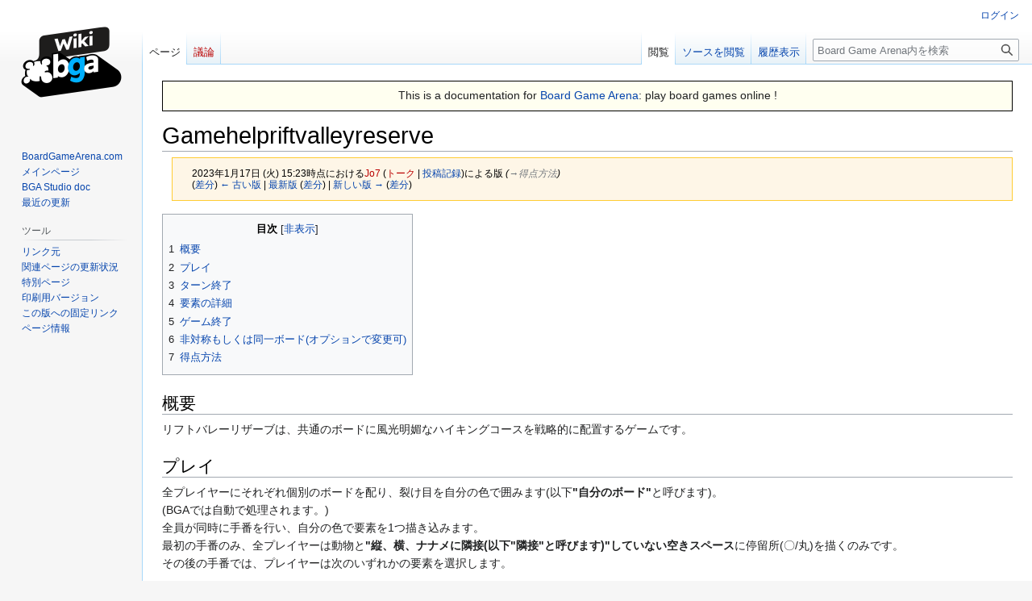

--- FILE ---
content_type: text/html; charset=UTF-8
request_url: https://ja.doc.boardgamearena.com/index.php?title=Gamehelpriftvalleyreserve&oldid=8861
body_size: 24335
content:
<!DOCTYPE html>
<html class="client-nojs" lang="ja" dir="ltr">
<head>
<meta charset="UTF-8"/>
<title>Gamehelpriftvalleyreserve - Board Game Arena</title>
<script>document.documentElement.className="client-js";RLCONF={"wgBreakFrames":false,"wgSeparatorTransformTable":["",""],"wgDigitTransformTable":["",""],"wgDefaultDateFormat":"ja","wgMonthNames":["","1月","2月","3月","4月","5月","6月","7月","8月","9月","10月","11月","12月"],"wgRequestId":"a0568bb60bcdaf93d731f6b3","wgCSPNonce":false,"wgCanonicalNamespace":"","wgCanonicalSpecialPageName":false,"wgNamespaceNumber":0,"wgPageName":"Gamehelpriftvalleyreserve","wgTitle":"Gamehelpriftvalleyreserve","wgCurRevisionId":12952,"wgRevisionId":8861,"wgArticleId":742,"wgIsArticle":true,"wgIsRedirect":false,"wgAction":"view","wgUserName":null,"wgUserGroups":["*"],"wgCategories":[],"wgPageContentLanguage":"ja","wgPageContentModel":"wikitext","wgRelevantPageName":"Gamehelpriftvalleyreserve","wgRelevantArticleId":742,"wgIsProbablyEditable":false,"wgRelevantPageIsProbablyEditable":false,"wgRestrictionEdit":[],"wgRestrictionMove":[],"wgVisualEditor":{"pageLanguageCode":"ja","pageLanguageDir":"ltr",
"pageVariantFallbacks":"ja"},"wgVector2022PreviewPages":[],"wgEditSubmitButtonLabelPublish":false};RLSTATE={"site.styles":"ready","user.styles":"ready","user":"ready","user.options":"loading","mediawiki.action.styles":"ready","mediawiki.interface.helpers.styles":"ready","skins.vector.styles.legacy":"ready","ext.visualEditor.desktopArticleTarget.noscript":"ready"};RLPAGEMODULES=["site","mediawiki.page.ready","mediawiki.toc","skins.vector.legacy.js","ext.visualEditor.desktopArticleTarget.init","ext.visualEditor.targetLoader"];</script>
<script>(RLQ=window.RLQ||[]).push(function(){mw.loader.implement("user.options@12s5i",function($,jQuery,require,module){mw.user.tokens.set({"patrolToken":"+\\","watchToken":"+\\","csrfToken":"+\\"});});});</script>
<link rel="stylesheet" href="/load.php?lang=ja&amp;modules=ext.visualEditor.desktopArticleTarget.noscript%7Cmediawiki.action.styles%7Cmediawiki.interface.helpers.styles%7Cskins.vector.styles.legacy&amp;only=styles&amp;skin=vector"/>
<script async="" src="/load.php?lang=ja&amp;modules=startup&amp;only=scripts&amp;raw=1&amp;skin=vector"></script>
<meta name="generator" content="MediaWiki 1.39.0"/>
<meta name="robots" content="noindex,nofollow"/>
<meta name="format-detection" content="telephone=no"/>
<meta name="viewport" content="width=1000"/>
<link rel="canonical" href="http://ja.boardgamearena.com/doc/Gamehelpriftvalleyreserve"/>
<link rel="icon" href="//en.boardgamearena.com/favicon.ico"/>
<link rel="search" type="application/opensearchdescription+xml" href="/opensearch_desc.php" title="Board Game Arena (ja)"/>
<link rel="EditURI" type="application/rsd+xml" href="//ja.doc.boardgamearena.com/api.php?action=rsd"/>
</head>
<body class="mediawiki ltr sitedir-ltr mw-hide-empty-elt ns-0 ns-subject page-Gamehelpriftvalleyreserve rootpage-Gamehelpriftvalleyreserve skin-vector action-view skin-vector-legacy vector-feature-language-in-header-enabled vector-feature-language-in-main-page-header-disabled vector-feature-language-alert-in-sidebar-disabled vector-feature-sticky-header-disabled vector-feature-sticky-header-edit-disabled vector-feature-table-of-contents-disabled vector-feature-visual-enhancement-next-disabled"><div id="mw-page-base" class="noprint"></div>
<div id="mw-head-base" class="noprint"></div>
<div id="content" class="mw-body" role="main">
	<a id="top"></a>
	<div id="siteNotice"><div id="localNotice"><div class="sitenotice" lang="ja" dir="ltr"><div style="font-size: 110%; background-color: ivory; padding: 0.5ex; border: 1px solid black; text-align: center;">
<p>This is a documentation for <a rel="nofollow" class="external text" href="http://boardgamearena.com">Board Game Arena</a>: play board games online&#160;!
</p>
</div></div></div></div>
	<div class="mw-indicators">
	</div>
	<h1 id="firstHeading" class="firstHeading mw-first-heading"><span class="mw-page-title-main">Gamehelpriftvalleyreserve</span></h1>
	<div id="bodyContent" class="vector-body">
		<div id="siteSub" class="noprint">提供：Board Game Arena</div>
		<div id="contentSub"><div class="mw-message-box-warning mw-revision mw-message-box"><div id="mw-revision-info">2023年1月17日 (火) 15:23時点における<a href="/index.php?title=%E5%88%A9%E7%94%A8%E8%80%85:Jo7&amp;action=edit&amp;redlink=1" class="new mw-userlink" title="利用者:Jo7 (存在しないページ)"><bdi>Jo7</bdi></a> <span class="mw-usertoollinks">(<a href="/index.php?title=%E5%88%A9%E7%94%A8%E8%80%85%E3%83%BB%E3%83%88%E3%83%BC%E3%82%AF:Jo7&amp;action=edit&amp;redlink=1" class="new mw-usertoollinks-talk" title="利用者・トーク:Jo7 (存在しないページ)">トーク</a> | <a href="/%E7%89%B9%E5%88%A5:%E6%8A%95%E7%A8%BF%E8%A8%98%E9%8C%B2/Jo7" class="mw-usertoollinks-contribs" title="特別:投稿記録/Jo7">投稿記録</a>)</span>による版 <span class="comment">(<span dir="auto"><span class="autocomment"><a href="#得点方法">→‎得点方法</a></span></span>)</span></div><div id="mw-revision-nav">(<a href="/index.php?title=Gamehelpriftvalleyreserve&amp;diff=prev&amp;oldid=8861" title="Gamehelpriftvalleyreserve">差分</a>) <a href="/index.php?title=Gamehelpriftvalleyreserve&amp;direction=prev&amp;oldid=8861" title="Gamehelpriftvalleyreserve">← 古い版</a> | <a href="/Gamehelpriftvalleyreserve" title="Gamehelpriftvalleyreserve">最新版</a> (<a href="/index.php?title=Gamehelpriftvalleyreserve&amp;diff=cur&amp;oldid=8861" title="Gamehelpriftvalleyreserve">差分</a>) | <a href="/index.php?title=Gamehelpriftvalleyreserve&amp;direction=next&amp;oldid=8861" title="Gamehelpriftvalleyreserve">新しい版 →</a> (<a href="/index.php?title=Gamehelpriftvalleyreserve&amp;diff=next&amp;oldid=8861" title="Gamehelpriftvalleyreserve">差分</a>)</div></div></div>
		<div id="contentSub2"></div>
		
		<div id="jump-to-nav"></div>
		<a class="mw-jump-link" href="#mw-head">ナビゲーションに移動</a>
		<a class="mw-jump-link" href="#searchInput">検索に移動</a>
		<div id="mw-content-text" class="mw-body-content mw-content-ltr" lang="ja" dir="ltr"><div class="mw-parser-output"><div id="toc" class="toc" role="navigation" aria-labelledby="mw-toc-heading"><input type="checkbox" role="button" id="toctogglecheckbox" class="toctogglecheckbox" style="display:none" /><div class="toctitle" lang="ja" dir="ltr"><h2 id="mw-toc-heading">目次</h2><span class="toctogglespan"><label class="toctogglelabel" for="toctogglecheckbox"></label></span></div>
<ul>
<li class="toclevel-1 tocsection-1"><a href="#概要"><span class="tocnumber">1</span> <span class="toctext">概要</span></a></li>
<li class="toclevel-1 tocsection-2"><a href="#プレイ"><span class="tocnumber">2</span> <span class="toctext">プレイ</span></a></li>
<li class="toclevel-1 tocsection-3"><a href="#ターン終了"><span class="tocnumber">3</span> <span class="toctext">ターン終了</span></a></li>
<li class="toclevel-1 tocsection-4"><a href="#要素の詳細"><span class="tocnumber">4</span> <span class="toctext">要素の詳細</span></a></li>
<li class="toclevel-1 tocsection-5"><a href="#ゲーム終了"><span class="tocnumber">5</span> <span class="toctext">ゲーム終了</span></a></li>
<li class="toclevel-1 tocsection-6"><a href="#非対称もしくは同一ボード(オプションで変更可)"><span class="tocnumber">6</span> <span class="toctext">非対称もしくは同一ボード(オプションで変更可)</span></a></li>
<li class="toclevel-1 tocsection-7"><a href="#得点方法"><span class="tocnumber">7</span> <span class="toctext">得点方法</span></a></li>
</ul>
</div>

<h2><span id=".E6.A6.82.E8.A6.81"></span><span class="mw-headline" id="概要">概要</span></h2>
<p>リフトバレーリザーブは、共通のボードに風光明媚なハイキングコースを戦略的に配置するゲームです。<br />
</p>
<h2><span id=".E3.83.97.E3.83.AC.E3.82.A4"></span><span class="mw-headline" id="プレイ">プレイ</span></h2>
<p>全プレイヤーにそれぞれ個別のボードを配り、裂け目を自分の色で囲みます(以下<b>"自分のボード"</b>と呼びます)。<br />
(BGAでは自動で処理されます。)<br />
全員が同時に手番を行い、自分の色で要素を1つ描き込みます。<br />
最初の手番のみ、全プレイヤーは動物と<b>"縦、横、ナナメに隣接(以下"隣接"と呼びます)"していない空きスペース</b>に停留所(〇/丸)を描くのみです。<br />
その後の手番では、プレイヤーは次のいずれかの要素を選択します。<br />
</p><p>・別の停留所を描く<br />
・遊歩道(｜/線)を描く<br />
・テント(△/三角)を描く
</p>
<h2><span id=".E3.82.BF.E3.83.BC.E3.83.B3.E7.B5.82.E4.BA.86"></span><span class="mw-headline" id="ターン終了">ターン終了</span></h2>
<p>全プレイヤーが要素を描いたら、ボードを左に渡します。<br />
これをゲーム終了トリガーが引かれるまで繰り返します。
</p>
<h2><span id=".E8.A6.81.E7.B4.A0.E3.81.AE.E8.A9.B3.E7.B4.B0"></span><span class="mw-headline" id="要素の詳細">要素の詳細</span></h2>
<p><b>停留所(休憩所・ストップ)(〇/丸)</b><br />
遊歩道(後述)の始点と終点になる要素です。<br />
他の停留所と縦横に隣接して描けません(ナナメは可能)。<br />
</p><p><b>遊歩道(ハイキングコース)(｜/線)</b><br />
自身の停留所を2つ、繋ぐように描きます。直線とL字型があります。<br />
<b>一度の遊歩道で曲がれる(L字型を描く)のは1度だけです。</b>Ｕ字型やＺ字型のようには描けません。<br />
1つの停留所に複数の遊歩道を繋げることが可能です。<br />
どの要素(動物、木、水、停留所、遊歩道、テント、他プレイヤーの裂け目)も横断できません(自分のボードの裂け目を除く)。<br />
遊歩道と繋がった停留所も遊歩道の一部と見なされます。<br />
</p><p><b>テント(△/三角)</b><br />
各マップには<b>全員で5つまで</b>のテントを描けます。<br />
停留所からの得点や終了トリガーに関わってきます。<br />
</p><p><b>裂け目(リフト)(□/長方形)</b><br />
各ボードにはあらかじめ裂け目が描かれており、自身の色で囲われています。<br />
この色のプレイヤーのみ、<b>遊歩道で橋を架ける</b>ことができます。<br />
裂け目に対して垂直に、短い方向にのみ描く必要があります。
</p>
<h2><span id=".E3.82.B2.E3.83.BC.E3.83.A0.E7.B5.82.E4.BA.86"></span><span class="mw-headline" id="ゲーム終了">ゲーム終了</span></h2>
<p>プレイヤー人数に応じて、特定枚数のボードに5つのテントが描かれると終了トリガーとなります。<br />
2,3人プレイ:ボード2枚　4人プレイ:ボード3枚　5人プレイ:ボード4枚<br />
</p><p>この時点で、<b>各プレイヤーが自分のボードで最後の手番を行うまで</b>プレイヤーは手番を続けます。<br />
</p><p>終了トリガーが引かれた後は、必要に応じてプレイヤーは要素を描く代わりにパスができます。
</p>
<h2><span id=".E9.9D.9E.E5.AF.BE.E7.A7.B0.E3.82.82.E3.81.97.E3.81.8F.E3.81.AF.E5.90.8C.E4.B8.80.E3.83.9C.E3.83.BC.E3.83.89.28.E3.82.AA.E3.83.97.E3.82.B7.E3.83.A7.E3.83.B3.E3.81.A7.E5.A4.89.E6.9B.B4.E5.8F.AF.29"></span><span class="mw-headline" id="非対称もしくは同一ボード(オプションで変更可)">非対称もしくは同一ボード(オプションで変更可)</span></h2>
<p>非対称ボード:内容の異なる5枚のボードからランダムで1枚を各プレイヤーに提供します。<br />
これらのボードは同一ボードより大きくなっています。また、水や木の障害物も含まれます。<br />
</p><p>同一ボード:全プレイヤーに、より小さい同一のボードを提供します。
</p>
<h2><span id=".E5.BE.97.E7.82.B9.E6.96.B9.E6.B3.95"></span><span class="mw-headline" id="得点方法">得点方法</span></h2>
<p>ゲーム終了時、全プレイヤーの全ボードが採点されます。<br />
各プレイヤーは、各ボードから個別の得点を合計して、合計得点を計算します。<br />
</p><p>・それぞれの遊歩道が含まれるエリアごとに1点(最大5点)。<br />
・1つ以上の遊歩道が隣接しているコーブ(カモシカの一種)1点・ゾウ2点・ライオン3点<br />
・テントに隣接している<b>あなたの繋がっている停留所</b>ごとに2点<br />
<b>・繋がっていない停留所ごとに-2点</b><br />
</p><p>1か所の動物からは1度しか得点できません(2つ以上の遊歩道、停留所で重複して得点されません)。<br />
</p><p>タイブレーク:1枚のボードで得た点数が高いボードを所持するプレイヤー、それも同点ならその次に高いボードを所持するプレイヤーです。
</p>
<!-- 
NewPP limit report
Cached time: 20260123054605
Cache expiry: 86400
Reduced expiry: false
Complications: [show‐toc]
CPU time usage: 0.005 seconds
Real time usage: 0.005 seconds
Preprocessor visited node count: 20/1000000
Post‐expand include size: 0/2097152 bytes
Template argument size: 0/2097152 bytes
Highest expansion depth: 2/100
Expensive parser function count: 0/100
Unstrip recursion depth: 0/20
Unstrip post‐expand size: 0/5000000 bytes
-->
<!--
Transclusion expansion time report (%,ms,calls,template)
100.00%    0.000      1 -total
-->

<!-- Saved in RevisionOutputCache with key tournoidoc139_ja:rcache:8861:dateformat=default and timestamp 20260123054605 and revision id 8861.
 -->
</div>
<div class="printfooter" data-nosnippet="">「<a dir="ltr" href="http:///index.php?title=Gamehelpriftvalleyreserve&amp;oldid=8861">http:///index.php?title=Gamehelpriftvalleyreserve&amp;oldid=8861</a>」から取得</div></div>
		<div id="catlinks" class="catlinks catlinks-allhidden" data-mw="interface"></div>
	</div>
</div>

<div id="mw-navigation">
	<h2>案内メニュー</h2>
	<div id="mw-head">
		

<nav id="p-personal" class="vector-menu mw-portlet mw-portlet-personal vector-user-menu-legacy" aria-labelledby="p-personal-label" role="navigation"  >
	<h3
		id="p-personal-label"
		
		class="vector-menu-heading "
	>
		<span class="vector-menu-heading-label">個人用ツール</span>
	</h3>
	<div class="vector-menu-content">
		
		<ul class="vector-menu-content-list"><li id="pt-login" class="mw-list-item"><a href="/index.php?title=%E7%89%B9%E5%88%A5:%E3%83%AD%E3%82%B0%E3%82%A4%E3%83%B3&amp;returnto=Gamehelpriftvalleyreserve&amp;returntoquery=oldid%3D8861" title="ログインすることを推奨します。ただし、必須ではありません。 [o]" accesskey="o"><span>ログイン</span></a></li></ul>
		
	</div>
</nav>

		<div id="left-navigation">
			

<nav id="p-namespaces" class="vector-menu mw-portlet mw-portlet-namespaces vector-menu-tabs vector-menu-tabs-legacy" aria-labelledby="p-namespaces-label" role="navigation"  >
	<h3
		id="p-namespaces-label"
		
		class="vector-menu-heading "
	>
		<span class="vector-menu-heading-label">名前空間</span>
	</h3>
	<div class="vector-menu-content">
		
		<ul class="vector-menu-content-list"><li id="ca-nstab-main" class="selected mw-list-item"><a href="/Gamehelpriftvalleyreserve" title="本文を閲覧 [c]" accesskey="c"><span>ページ</span></a></li><li id="ca-talk" class="new mw-list-item"><a href="/index.php?title=%E3%83%88%E3%83%BC%E3%82%AF:Gamehelpriftvalleyreserve&amp;action=edit&amp;redlink=1" rel="discussion" title="本文ページについての議論 (存在しないページ) [t]" accesskey="t"><span>議論</span></a></li></ul>
		
	</div>
</nav>

			

<nav id="p-variants" class="vector-menu mw-portlet mw-portlet-variants emptyPortlet vector-menu-dropdown" aria-labelledby="p-variants-label" role="navigation"  >
	<input type="checkbox"
		id="p-variants-checkbox"
		role="button"
		aria-haspopup="true"
		data-event-name="ui.dropdown-p-variants"
		class="vector-menu-checkbox"
		aria-labelledby="p-variants-label"
	/>
	<label
		id="p-variants-label"
		 aria-label="別の言語に切り替える"
		class="vector-menu-heading "
	>
		<span class="vector-menu-heading-label">日本語</span>
	</label>
	<div class="vector-menu-content">
		
		<ul class="vector-menu-content-list"></ul>
		
	</div>
</nav>

		</div>
		<div id="right-navigation">
			

<nav id="p-views" class="vector-menu mw-portlet mw-portlet-views vector-menu-tabs vector-menu-tabs-legacy" aria-labelledby="p-views-label" role="navigation"  >
	<h3
		id="p-views-label"
		
		class="vector-menu-heading "
	>
		<span class="vector-menu-heading-label">表示</span>
	</h3>
	<div class="vector-menu-content">
		
		<ul class="vector-menu-content-list"><li id="ca-view" class="selected mw-list-item"><a href="/Gamehelpriftvalleyreserve"><span>閲覧</span></a></li><li id="ca-viewsource" class="mw-list-item"><a href="/index.php?title=Gamehelpriftvalleyreserve&amp;action=edit&amp;oldid=8861" title="このページは保護されています。&#10;ページのソースを閲覧できます。 [e]" accesskey="e"><span>ソースを閲覧</span></a></li><li id="ca-history" class="mw-list-item"><a href="/index.php?title=Gamehelpriftvalleyreserve&amp;action=history" title="このページの過去の版 [h]" accesskey="h"><span>履歴表示</span></a></li></ul>
		
	</div>
</nav>

			

<nav id="p-cactions" class="vector-menu mw-portlet mw-portlet-cactions emptyPortlet vector-menu-dropdown" aria-labelledby="p-cactions-label" role="navigation"  title="その他の操作" >
	<input type="checkbox"
		id="p-cactions-checkbox"
		role="button"
		aria-haspopup="true"
		data-event-name="ui.dropdown-p-cactions"
		class="vector-menu-checkbox"
		aria-labelledby="p-cactions-label"
	/>
	<label
		id="p-cactions-label"
		
		class="vector-menu-heading "
	>
		<span class="vector-menu-heading-label">その他</span>
	</label>
	<div class="vector-menu-content">
		
		<ul class="vector-menu-content-list"></ul>
		
	</div>
</nav>

			
<div id="p-search" role="search" class="vector-search-box-vue  vector-search-box-show-thumbnail vector-search-box-auto-expand-width vector-search-box">
	<div>
			<h3 >
				<label for="searchInput">検索</label>
			</h3>
		<form action="/index.php" id="searchform"
			class="vector-search-box-form">
			<div id="simpleSearch"
				class="vector-search-box-inner"
				 data-search-loc="header-navigation">
				<input class="vector-search-box-input"
					 type="search" name="search" placeholder="Board Game Arena内を検索" aria-label="Board Game Arena内を検索" autocapitalize="sentences" title="Board Game Arena内を検索 [f]" accesskey="f" id="searchInput"
				>
				<input type="hidden" name="title" value="特別:検索">
				<input id="mw-searchButton"
					 class="searchButton mw-fallbackSearchButton" type="submit" name="fulltext" title="この文字列が含まれるページを探す" value="検索">
				<input id="searchButton"
					 class="searchButton" type="submit" name="go" title="厳密に一致する名前のページが存在すれば、そのページへ移動する" value="表示">
			</div>
		</form>
	</div>
</div>

		</div>
	</div>
	

<div id="mw-panel">
	<div id="p-logo" role="banner">
		<a class="mw-wiki-logo" href="/%E3%83%A1%E3%82%A4%E3%83%B3%E3%83%9A%E3%83%BC%E3%82%B8"
			title="メインページに移動する"></a>
	</div>
	

<nav id="p-navigation" class="vector-menu mw-portlet mw-portlet-navigation vector-menu-portal portal" aria-labelledby="p-navigation-label" role="navigation"  >
	<h3
		id="p-navigation-label"
		
		class="vector-menu-heading "
	>
		<span class="vector-menu-heading-label">案内</span>
	</h3>
	<div class="vector-menu-content">
		
		<ul class="vector-menu-content-list"><li id="n-BoardGameArena.com" class="mw-list-item"><a href="http://boardgamearena.com" rel="nofollow"><span>BoardGameArena.com</span></a></li><li id="n-mainpage-description" class="mw-list-item"><a href="/%E3%83%A1%E3%82%A4%E3%83%B3%E3%83%9A%E3%83%BC%E3%82%B8" title="メインページに移動する [z]" accesskey="z"><span>メインページ</span></a></li><li id="n-BGA-Studio-doc" class="mw-list-item"><a href="/Studio"><span>BGA Studio doc</span></a></li><li id="n-recentchanges" class="mw-list-item"><a href="/%E7%89%B9%E5%88%A5:%E6%9C%80%E8%BF%91%E3%81%AE%E6%9B%B4%E6%96%B0" title="このウィキにおける最近の更新の一覧 [r]" accesskey="r"><span>最近の更新</span></a></li></ul>
		
	</div>
</nav>

	

<nav id="p-tb" class="vector-menu mw-portlet mw-portlet-tb vector-menu-portal portal" aria-labelledby="p-tb-label" role="navigation"  >
	<h3
		id="p-tb-label"
		
		class="vector-menu-heading "
	>
		<span class="vector-menu-heading-label">ツール</span>
	</h3>
	<div class="vector-menu-content">
		
		<ul class="vector-menu-content-list"><li id="t-whatlinkshere" class="mw-list-item"><a href="/%E7%89%B9%E5%88%A5:%E3%83%AA%E3%83%B3%E3%82%AF%E5%85%83/Gamehelpriftvalleyreserve" title="ここにリンクしている全ウィキページの一覧 [j]" accesskey="j"><span>リンク元</span></a></li><li id="t-recentchangeslinked" class="mw-list-item"><a href="/%E7%89%B9%E5%88%A5:%E9%96%A2%E9%80%A3%E3%83%9A%E3%83%BC%E3%82%B8%E3%81%AE%E6%9B%B4%E6%96%B0%E7%8A%B6%E6%B3%81/Gamehelpriftvalleyreserve" rel="nofollow" title="このページからリンクしているページの最近の更新 [k]" accesskey="k"><span>関連ページの更新状況</span></a></li><li id="t-specialpages" class="mw-list-item"><a href="/%E7%89%B9%E5%88%A5:%E7%89%B9%E5%88%A5%E3%83%9A%E3%83%BC%E3%82%B8%E4%B8%80%E8%A6%A7" title="特別ページの一覧 [q]" accesskey="q"><span>特別ページ</span></a></li><li id="t-print" class="mw-list-item"><a href="javascript:print();" rel="alternate" title="このページの印刷用ページ [p]" accesskey="p"><span>印刷用バージョン</span></a></li><li id="t-permalink" class="mw-list-item"><a href="/index.php?title=Gamehelpriftvalleyreserve&amp;oldid=8861" title="このページのこの版への固定リンク"><span>この版への固定リンク</span></a></li><li id="t-info" class="mw-list-item"><a href="/index.php?title=Gamehelpriftvalleyreserve&amp;action=info" title="このページについての詳細情報"><span>ページ情報</span></a></li></ul>
		
	</div>
</nav>

	
</div>

</div>

<footer id="footer" class="mw-footer" role="contentinfo" >
	<ul id="footer-info">
	<li id="footer-info-lastmod"> このページの最終更新日時は 2023年1月17日 (火) 15:23 です。</li>
</ul>

	<ul id="footer-places">
	<li id="footer-places-privacy"><a href="/Board_Game_Arena:%E3%83%97%E3%83%A9%E3%82%A4%E3%83%90%E3%82%B7%E3%83%BC%E3%83%BB%E3%83%9D%E3%83%AA%E3%82%B7%E3%83%BC">プライバシー・ポリシー</a></li>
	<li id="footer-places-about"><a href="/Board_Game_Arena:Board_Game_Arena%E3%81%AB%E3%81%A4%E3%81%84%E3%81%A6">Board Game Arenaについて</a></li>
	<li id="footer-places-disclaimer"><a href="/Board_Game_Arena:%E5%85%8D%E8%B2%AC%E4%BA%8B%E9%A0%85">免責事項</a></li>
</ul>

	<ul id="footer-icons" class="noprint">
	<li id="footer-poweredbyico"><a href="https://www.mediawiki.org/"><img src="/resources/assets/poweredby_mediawiki_88x31.png" alt="Powered by MediaWiki" srcset="/resources/assets/poweredby_mediawiki_132x47.png 1.5x, /resources/assets/poweredby_mediawiki_176x62.png 2x" width="88" height="31" loading="lazy"/></a></li>
</ul>

</footer>

<script>(RLQ=window.RLQ||[]).push(function(){mw.config.set({"wgPageParseReport":{"limitreport":{"cputime":"0.005","walltime":"0.005","ppvisitednodes":{"value":20,"limit":1000000},"postexpandincludesize":{"value":0,"limit":2097152},"templateargumentsize":{"value":0,"limit":2097152},"expansiondepth":{"value":2,"limit":100},"expensivefunctioncount":{"value":0,"limit":100},"unstrip-depth":{"value":0,"limit":20},"unstrip-size":{"value":0,"limit":5000000},"timingprofile":["100.00%    0.000      1 -total"]},"cachereport":{"timestamp":"20260123054605","ttl":86400,"transientcontent":false}}});mw.config.set({"wgBackendResponseTime":256});});</script>
</body>
</html>